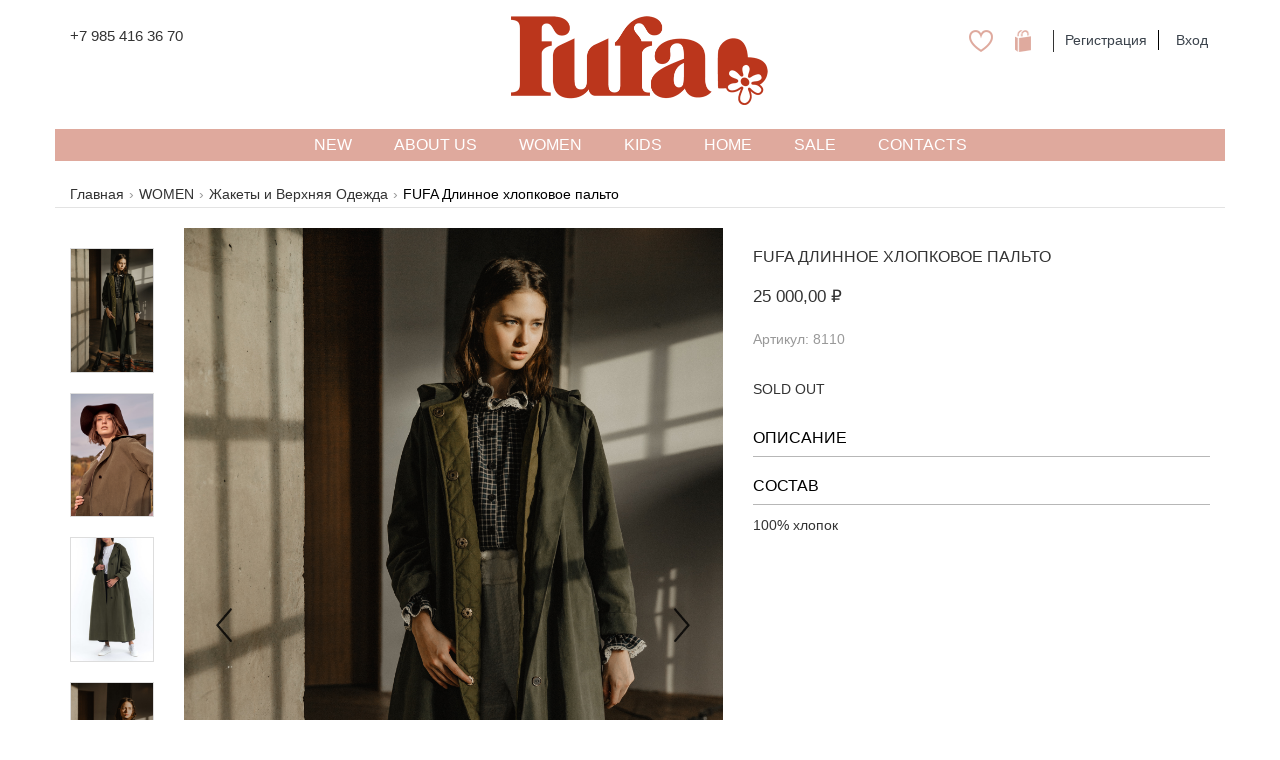

--- FILE ---
content_type: text/html; charset=utf-8
request_url: https://ff-store.ru/brands/fufa/dlinnoe-khdopkovoe-palto
body_size: 6812
content:
<!DOCTYPE html>
<html lang="ru">
<head>
  <meta charset="utf-8">
  <title>FF-Store | FUFA Длинное хлопковое пальто</title>
  <meta name="viewport" content="width=device-width, initial-scale=1">
  <meta name="title" content="FF-Store | FUFA Длинное хлопковое пальто">
  <meta name="keywords" content="">
  <meta name="description" content="">

  <meta name="robots" content="index, follow">

  <meta name="csrf-param" content="authenticity_token" />
<meta name="csrf-token" content="+1HmoKNHM3rOj5KNZGGSvvuVplw3Rm6fiDT7wGZYG7VuSK3aJL/8n6IjQ4HUinLeqnRxklTqM/5tAbPV3NMqOQ==" />

  <link rel="stylesheet" media="all" href="https://ff-store.ru/assets/application-28996a62aed14d1bec5a7695630670d93826964729e65f7f8155861c13bf0659.css" data-turbolinks-track="reload" />
  <script src="https://ff-store.ru/assets/application-c8f5178c50be5eaf6cdda7dc61344d15cdb4aebb622bbf907514c4d06d527372.js" data-turbolinks-track="reload"></script>

  <!-- Global site tag (gtag.js) - Google Analytics -->
  <script async src="https://www.googletagmanager.com/gtag/js?id=UA-115560098-1"></script>
  <script>
		window.dataLayer = window.dataLayer || [];

		function gtag() {
			dataLayer.push(arguments);
		}

		gtag('js', new Date());

		gtag('config', 'UA-115560098-1');
  </script>

  <script>
		window.dataLayer = window.dataLayer || [];
		window.section = "главная";
  </script>

  <script type="application/ld+json">
{
  "@context": "http://schema.org",
  "@type": "Organization",
  "url": "https://ff-store.ru",
  "logo": "https://ff-store.ru/images/brands/ff_store/medium_logo_B_W.jpg",
  "name": "FF Store",
  "contactPoint": {
    "@type": "ContactPoint",
    "telephone": "+7 985 416 36 70",
    "contactType": "sales"
  }
}
</script>
</head>

<body>
<header>
<nav class="navbar navbar-default" role="navigation">
	<!-- header -->
	<div class="container">
		<div class="col-sm-4 col-md-4">
			<ul class="nav navbar-nav social_icons">
				<li>
					<p class="phone"><a href="tel:+79854163670">+7 985 416 36 70</a></p>
					<p class="phone visible-sm">Чистопрудный бульвар,<br>дом 11, стр. 4</p>
				</li>
			</ul>
		</div>
		<div class="col-sm-4 col-md-4 text-center">
			<div class="menu_site">
				<a title="Fashion Family Store" href="/">
					<img class="ffstore_logo" alt="Fashion Family Store" src="https://ff-store.ru/assets/fufa_logo@2x-d30b13416aa09fc4d5e9f6b4ee9748058d232083c1ca4d71c5c3f8dd941f0208.png" />
					<h1 class="logo">Fashion Family Store</h1>
</a>			</div>
		</div>
		<div class="col-sm-4 col-md-4 hidden-xs">
			<div class="navbar-right">
				<div class="row">
	<ul class="nav navbar-nav">
		<li class="wishlist">
  <a href="/account/wishlist"><img class="wishlist" src="https://ff-store.ru/assets/icons/wishlist_icon@2x-107f9608c87577caa626beee22c46b8ae2faf1784a7edab21738144d145ccbfb.png" /></a>
</li>
<li class="cart">
  <div id="cart_block">
	<a href="/cart"><img class="cart" src="https://ff-store.ru/assets/icons/cart_icon@2x-2e4abb42ae158fc9fef0d68ffa569523d6e26abf10156a67c025c70bf78d45d3.png" /></a>
	<span class="cart_size">
	</span>
</div>

</li>
		  <li><a href="/user/register">Регистрация</a></li>
  <li class="separator"><a href="/user/login">Вход</a></li>

	</ul>
</div>

			</div>
		</div>
	</div>

	<!-- main menu-->
	<div class="container" id="menu_site">
		<div class="row">
			<div class="menu_site hidden-xs">
				<ul class="nav navbar-nav justified">
	<li><a class="" href="/new">NEW</a></li>
	<li><a class="" href="/about">About US</a></li>

		<li class="dropdown">
			<a class=" dropdown-toggle" data-toggle="dropdown" data-hover="dropdown" role="button" aria-haspopup="true" aria-expanded="false" href="/catalogue/women">
				WOMEN
</a>			<ul class="dropdown-menu">
					<li><a href="/catalogue/women/aksessuary">Аксессуары</a></li>
					<li><a href="/catalogue/women/jubki">Брюки/Шорты/Юбки</a></li>
					<li><a href="/catalogue/women/jackets-outwear">Жакеты и Верхняя Одежда</a></li>
					<li><a href="/catalogue/women/platya">Платья</a></li>
					<li><a href="/catalogue/women/rubashki-bluzki">Топы и Блузы</a></li>
					<li><a href="/catalogue/women/trikotazh">Трикотаж</a></li>
			</ul>
		</li>
		<li class="dropdown">
			<a class=" dropdown-toggle" data-toggle="dropdown" data-hover="dropdown" role="button" aria-haspopup="true" aria-expanded="false" href="/catalogue/kids">
				KIDS
</a>			<ul class="dropdown-menu">
					<li><a href="/catalogue/kids/aksessuary">Аксессуары</a></li>
					<li><a href="/catalogue/kids/devochki-0-6-let">Девочки</a></li>
					<li><a href="/catalogue/kids/malchiki-0-6-let">Мальчики</a></li>
			</ul>
		</li>
		<li class="dropdown">
			<a class=" dropdown-toggle" data-toggle="dropdown" data-hover="dropdown" role="button" aria-haspopup="true" aria-expanded="false" href="/catalogue/home">
				HOME
</a>			<ul class="dropdown-menu">
			</ul>
		</li>

		<li><a class="" href="/sale">SALE</a></li>
	<li><a class="" href="/contacts">Contacts</a></li>
</ul>

			</div>
			<div class="menu_site visible-xs">
				<div class="nav-header">
					<button type="button" class="navbar-toggle collapsed" data-toggle="collapse" data-target="#mobile-menu" aria-expanded="false">
						<span class="sr-only">Меню</span>
						<span class="icon-bar"></span>
						<span class="icon-bar"></span>
						<span class="icon-bar"></span>
					</button>
					<ul class="nav navbar-nav nav-justified account">
						  <li><a href="/user/register">Регистрация</a></li>
  <li class="separator"><a href="/user/login">Вход</a></li>

						<li class="cart">
							<div id="cart_block">
	<a href="/cart"><img class="cart" src="https://ff-store.ru/assets/icons/cart_icon@2x-2e4abb42ae158fc9fef0d68ffa569523d6e26abf10156a67c025c70bf78d45d3.png" /></a>
	<span class="cart_size">
	</span>
</div>

						</li>
						<li class="wishlist">
							<a href="/account/wishlist"><img class="wishlist" src="https://ff-store.ru/assets/icons/wishlist_icon@2x-107f9608c87577caa626beee22c46b8ae2faf1784a7edab21738144d145ccbfb.png" /></a>
						</li>
					</ul>
				</div>
				<div class="collapse navbar-collapse" id="mobile-menu">
	<ul class="nav navbar-nav">
		<li><a class="" href="/new">NEW</a></li>
		<li><a class="" href="/about">About Us</a></li>
			<li><a href="/catalogue/women">WOMEN</a></li>
			<li><a href="/catalogue/kids">KIDS</a></li>
			<li><a href="/catalogue/home">HOME</a></li>
			<li><a class="" href="/sale">SALE</a></li>
		<li><a class="" href="/contacts">Contacts</a></li>
	</ul>
</div>
			</div>
		</div>
	</div>
</nav>
</header>
<div class="container">
  	<ol class="breadcrumb">
		<li><a href="/">Главная</a></li><li><a href="/catalogue/women">WOMEN</a></li><li><a href="/catalogue/women/jackets-outwear">Жакеты и Верхняя Одежда</a></li><li>FUFA Длинное хлопковое пальто</li>
	</ol>



  
<div class="catalogue">
		<div id="product_478" class="product">
			<div class="row">
				<div class="col-sm-6 col-md-7">
					<div class="row">
						<div class="hidden-xs col-sm-2 col-md-2" id="slider-thumbs">
							<ul class="hide-bullets">
									<li>
										<a id="carousel-selector-0" class="thumbnail">
											<img src="https://ff-store.ru/images/products/women/478/small_8110_IMG_8041-001-2002.jpg" />
										</a>
									</li>
									<li>
										<a id="carousel-selector-1" class="thumbnail">
											<img src="https://ff-store.ru/images/products/women/478/small_8110_IP_02622.JPG" />
										</a>
									</li>
									<li>
										<a id="carousel-selector-2" class="thumbnail">
											<img src="https://ff-store.ru/images/products/women/478/small_8110_DSC_0460.jpg" />
										</a>
									</li>
									<li>
										<a id="carousel-selector-3" class="thumbnail">
											<img src="https://ff-store.ru/images/products/women/478/small_8110_IMG_8026-001-2002.jpg" />
										</a>
									</li>
							</ul>
							
						</div>
						<div class="col-sm-10 col-md-10">
							<div id="slider">
								<div class="row">
									<div class="col-md-12" id="carousel-bounding-box">
										<div class="carousel slide" id="images_carousel">
											<ol class="carousel-indicators visible-xs">
													<li data-target="#images_carousel" data-slite-to="0" class="active"></li>
													<li data-target="#images_carousel" data-slite-to="1" class="0"></li>
													<li data-target="#images_carousel" data-slite-to="2" class="0"></li>
													<li data-target="#images_carousel" data-slite-to="3" class="0"></li>
											</ol>
											<div class="carousel-inner">
													<div class="active item" data-slide-number="0">
														<div class="zoom">
															<img src="https://ff-store.ru/images/products/women/478/8110_IMG_8041-001-2002.jpg" />
														</div>
													</div>
													<div class=" item" data-slide-number="1">
														<div class="zoom">
															<img src="https://ff-store.ru/images/products/women/478/8110_IP_02622.JPG" />
														</div>
													</div>
													<div class=" item" data-slide-number="2">
														<div class="zoom">
															<img src="https://ff-store.ru/images/products/women/478/8110_DSC_0460.jpg" />
														</div>
													</div>
													<div class=" item" data-slide-number="3">
														<div class="zoom">
															<img src="https://ff-store.ru/images/products/women/478/8110_IMG_8026-001-2002.jpg" />
														</div>
													</div>
											</div>
											<a class="left carousel-control" href="#images_carousel" role="button" data-slide="prev">
												<img src="https://ff-store.ru/assets/arrow-left@2x-39241cc2caf02ec99351d83faa9bf5a434b027154d2fff951facd6a6bd807947.png" />
											</a>
											<a class="right carousel-control" href="#images_carousel" role="button" data-slide="next">
												<img src="https://ff-store.ru/assets/arrow-right@2x-ed3fb3cadc24dad4a2be393c9843b12df2c69c95e92b51e266f4f9024f8cda4b.png" />
											</a>
										</div>
									</div>
								</div>
							</div>
						</div>
					</div>

				</div> <!--фотографии-->
				<div class="col-sm-6 col-md-5">
					
					<h1><a href="/brands/fufa">FUFA</a> Длинное хлопковое пальто</h1>
					<div class="price">
							<span class="price">25 000,00 ₽</span>
					</div>
					<div class="sku">Артикул: 8110</div>
						<div class="sold_out">SOLD OUT</div>
					<div class="description">
						<h3>описание</h3>
						<P><p></p></P>
							<h3>состав</h3>
							<p><p>100% хлопок</p></p>
						
					</div>
				</div> <!-- описание -->
			</div>
		</div> <!--товар-->

	<script>
		function renew_sizes() {
			$.ajax({
				url: "/brands/fufa/dlinnoe-khdopkovoe-palto/sizes",
				type: "GET",
				dataType: "script",
				data: {
					product_id: $("#product_id").val(),
					color: $("#color option:selected").val()
				},
				error: function (jqXHR, textStatus, errorThrown) {
					console.log("Error getting sizes: " + textStatus);
				},
				success: function (data, textStatus, jqXHR) {
				}
			});
		}

		var carousel = "#images_carousel";
		var ready = function () {
			$(carousel).carousel({
				interval: 0
			});
			$(carousel).carousel().swipeCarousel({
				sensitivity: 'high'
			});

			$('[id^=carousel-selector-]').click(function () {
				var id_selector = $(this).attr("id");
				try {
					var id = /-(\d+)$/.exec(id_selector)[1];
					console.log(id_selector, id);
					jQuery(carousel).carousel(parseInt(id));
				} catch (e) {
					console.log('Regex failed!', e);
				}
			});
			$(carousel).on('slid.bs.carousel', function (e) {
				var id = $('.item.active').data('slide-number');
				$('#carousel-text').html($('#slide-content-' + id).html());
			});


			$('.zoom').zoom({on: 'mouseover', magnify: 1.5});

			$("#color").change(function () {
				renew_sizes();
			});

			var product = {"id":"8110","name":"FUFA Длинное хлопковое пальто","price":"25000.0","brand":"FUFA","category":"Жакеты и Верхняя Одежда"};
			ecomm_product_view(build_product(product));

			$('.btn-cart').on('click', function () {
				var product = {"id":"8110","name":"FUFA Длинное хлопковое пальто","price":"25000.0","brand":"FUFA","category":"Жакеты и Верхняя Одежда"};
				product["variant"] = $('#color option:selected').text();
				ecomm_product_add(product);
			});
		};

		$(document).ready(ready);
		$(document).on('page:load', ready);
		$(document).on('page:change', ready);
		$(document).on('turbolinks:load', ready);
	</script>

	<div class="recommended">
		<h2 class="text-center">Возможно вам понравится</h2>
		<div class="col-xs-6 col-sm-4 col-md-2 text-center">
		<div class="product small" id="product_806"
		 data-product-id="BA-004-SS25"
		 data-product-name="FUFA Бандо &quot;FUFA BANDEAU&quot;"
		 data-product-price="4900.0"
		 data-product-brand="FUFA"
		 data-product-category="Топы и Блузы">
	<div class="image">
		<a href="/brands/fufa/bando-fufa-bandeau"><img class="product-image img-responsive center" alt="FUFA Бандо &quot;FUFA BANDEAU&quot;" src="https://ff-store.ru/images/products/women/806/medium_ba_004_ss25_Fufa_29_05_04559.jpeg" /></a>
		<!--<img class="icon-wishlist" src="https://ff-store.ru/assets/icons/wishlist_icon@2x-107f9608c87577caa626beee22c46b8ae2faf1784a7edab21738144d145ccbfb.png" />-->
	</div>

	<h4><a href="/brands/fufa/bando-fufa-bandeau">FUFA Бандо &quot;FUFA BANDEAU&quot;</a></h4>
		<a class="price" href="/brands/fufa/bando-fufa-bandeau">4 900,00 ₽</a>

</div>
</div><div class="col-xs-6 col-sm-4 col-md-2 text-center">
		<div class="product small" id="product_774"
		 data-product-id="100007"
		 data-product-name="FUFA Жакет &quot;BANDANA WAVE JACKET&quot;"
		 data-product-price="24300.0"
		 data-product-brand="FUFA"
		 data-product-category="Жакеты и Верхняя Одежда">
	<div class="image">
		<a href="/brands/fufa/bandana-wave-jacket"><img class="product-image img-responsive center" alt="FUFA Жакет &quot;BANDANA WAVE JACKET&quot;" src="https://ff-store.ru/images/products/women/774/medium_00007_18.12_2523.jpg" /></a>
		<!--<img class="icon-wishlist" src="https://ff-store.ru/assets/icons/wishlist_icon@2x-107f9608c87577caa626beee22c46b8ae2faf1784a7edab21738144d145ccbfb.png" />-->
	</div>

	<h4><a href="/brands/fufa/bandana-wave-jacket">FUFA Жакет &quot;BANDANA WAVE JACKET&quot;</a></h4>
		<a class="price" href="/brands/fufa/bandana-wave-jacket">24 300,00 ₽</a>

</div>
</div><div class="col-xs-6 col-sm-4 col-md-2 text-center">
		<div class="product small" id="product_761"
		 data-product-id="952268"
		 data-product-name="FUFA Рубашка &quot;JEANS SMILE&quot;"
		 data-product-price="12900.0"
		 data-product-brand="FUFA"
		 data-product-category="Топы и Блузы">
	<div class="image">
		<a href="/brands/fufa/jeans-smile-shirt"><img class="product-image img-responsive center" alt="FUFA Рубашка &quot;JEANS SMILE&quot;" src="https://ff-store.ru/images/products/women/761/medium_952268_308C4262-826B-441D-BDFB-1DDCE93D8C11.jpeg" /></a>
		<!--<img class="icon-wishlist" src="https://ff-store.ru/assets/icons/wishlist_icon@2x-107f9608c87577caa626beee22c46b8ae2faf1784a7edab21738144d145ccbfb.png" />-->
	</div>

	<h4><a href="/brands/fufa/jeans-smile-shirt">FUFA Рубашка &quot;JEANS SMILE&quot;</a></h4>
		<a class="price" href="/brands/fufa/jeans-smile-shirt">12 900,00 ₽</a>

</div>
</div><div class="col-xs-6 col-sm-4 col-md-2 text-center">
		<div class="product small" id="product_82"
		 data-product-id="JC-12"
		 data-product-name="MYA BAY A SMILE IS THE BEST MAKE-UP ANY GIRL CAN WEAR"
		 data-product-price="4800.0"
		 data-product-brand="MYA BAY"
		 data-product-category="Аксессуары">
	<div class="image">
		<a href="/brands/mya-bay/a-smile-is-the-best-make-up-any-girl-can-wear"><img class="product-image img-responsive center" alt="MYA BAY A SMILE IS THE BEST MAKE-UP ANY GIRL CAN WEAR" src="https://ff-store.ru/images/products/women/82/medium_jc_12_JC-12.G1.jpg" /></a>
		<!--<img class="icon-wishlist" src="https://ff-store.ru/assets/icons/wishlist_icon@2x-107f9608c87577caa626beee22c46b8ae2faf1784a7edab21738144d145ccbfb.png" />-->
	</div>

	<h4><a href="/brands/mya-bay/a-smile-is-the-best-make-up-any-girl-can-wear">MYA BAY A SMILE IS THE BEST MAKE-UP ANY GIRL CAN WEAR</a></h4>
		<a class="price" href="/brands/mya-bay/a-smile-is-the-best-make-up-any-girl-can-wear">4 800,00 ₽</a>

</div>
</div><div class="col-xs-6 col-sm-4 col-md-2 text-center">
		<div class="product small" id="product_818"
		 data-product-id="JA-010-FW25"
		 data-product-name="FUFA Жакет Academic Muse Blazer"
		 data-product-price="39000.0"
		 data-product-brand="FUFA"
		 data-product-category="Жакеты и Верхняя Одежда">
	<div class="image">
		<a href="/brands/fufa/academic-muse-blazer"><img class="product-image img-responsive center" alt="FUFA Жакет Academic Muse Blazer" src="https://ff-store.ru/images/products/women/818/medium_ja_010_fw25_IMG_7311.jpeg" /></a>
		<!--<img class="icon-wishlist" src="https://ff-store.ru/assets/icons/wishlist_icon@2x-107f9608c87577caa626beee22c46b8ae2faf1784a7edab21738144d145ccbfb.png" />-->
	</div>

	<h4><a href="/brands/fufa/academic-muse-blazer">FUFA Жакет Academic Muse Blazer</a></h4>
		<a class="price" href="/brands/fufa/academic-muse-blazer">39 000,00 ₽</a>

</div>
</div><div class="col-xs-6 col-sm-4 col-md-2 text-center">
		<div class="product small" id="product_780"
		 data-product-id="100013"
		 data-product-name="FUFA Жилет &quot;BloomQuilt Vest&quot;"
		 data-product-price="12900.0"
		 data-product-brand="FUFA"
		 data-product-category="Топы и Блузы">
	<div class="image">
		<a href="/brands/fufa/bloomquilt-vest"><img class="product-image img-responsive center" alt="FUFA Жилет &quot;BloomQuilt Vest&quot;" src="https://ff-store.ru/images/products/women/780/medium_000013_18.12_1855_2.jpg" /></a>
		<!--<img class="icon-wishlist" src="https://ff-store.ru/assets/icons/wishlist_icon@2x-107f9608c87577caa626beee22c46b8ae2faf1784a7edab21738144d145ccbfb.png" />-->
	</div>

	<h4><a href="/brands/fufa/bloomquilt-vest">FUFA Жилет &quot;BloomQuilt Vest&quot;</a></h4>
		<a class="price" href="/brands/fufa/bloomquilt-vest">12 900,00 ₽</a>

</div>
</div>
	</div>
</div>
</div>

<footer class="footer">
	<div class="container">
		<div class="row">
			<div class="col-md-9">
				<form role="form" action="/" accept-charset="UTF-8" method="post"><input name="utf8" type="hidden" value="&#x2713;" /><input type="hidden" name="authenticity_token" value="sYYtlg/QF5mLNXgo1vOmWBmT4nzdP06Fwuws0o2e2ofI9C5JTdYX/uPL9A8dVFFs0+QBVzQuCFjp6lUsF7w0dA==" />
					<div class="row">
						<div class="col-xs-12 col-sm-8 col-md-8">
							<div class="form-group"><label class="sr-only control-label" for="email">Email</label><input placeholder="your e-mail" class="form-control" name="email" id="email" type="email" /></div>
						</div>
						<div class="col-xs-12 col-sm-4 col-md-4">
							<input type="submit" name="commit" value="SIGN UP" class="btn btn-peach btn-block" data-disable-with="SIGN UP" />
						</div>
					</div>
</form>			</div>
			<div class="col-xs-12 col-md-3">
				<div class="social_icons">
					<div class="row join text-center">
					</div>
				</div>
			</div>
		</div>
		<div class="row hidden-xs">
			<div class="col-xs-3 col-sm-2 col-md-2">
				<p>
					&copy; 2017 &mdash; 2026 FF STORE
				</p>
			</div>
			<div class="col-xs-9 col-sm-8 col-md-8">
				<nav class="navbar" role="navigation">
					<ul class="nav navbar-nav">
						<li><a href="/about">О нас</a></li>
						<li><a href="/shipping">Доставка и оплата</a></li>
						<li><a href="/oferta">Оферта</a></li>
						<li><a href="/disclaimer">Пользовательское соглашение</a></li>
						<li><a href="/contacts">Контакты</a></li>
						<li><a href="/feedback">Обратная связь</a></li>
					</ul>
				</nav>
			</div>
			<div class="col-xs-12 col-sm-2 col-md-2">
				<p class="text-right">
					Design by <a href="http://einstein-art.com">Einstein Art</a>
				</p>
			</div>
		</div>
		<div class="row visible-xs">
			<nav class="navbar" role="navigation">
				<ul class="nav navbar-nav">
					<li><a href="/about">О нас</a></li>
					<li><a href="/shipping">Доставка и оплата</a></li>
					<li><a href="/oferta">Оферта</a></li>
					<li><a href="/disclaimer">Пользовательское соглашение</a></li>
					<li><a href="/contacts">Контакты</a></li>
					<li><a href="/blog">Блог</a></li>
					<li><a href="/feedback">Обратная связь</a></li>
				</ul>
			</nav>
			<p class="text-center">
				&copy; 2017 &mdash; 2026 FF STORE
			</p>
		</div>
	</div>
</footer>

<!-- Yandex.Metrika counter -->
<script type="text/javascript" >
	(function(m,e,t,r,i,k,a){m[i]=m[i]||function(){(m[i].a=m[i].a||[]).push(arguments)};
		m[i].l=1*new Date();
		for (var j = 0; j < document.scripts.length; j++) {if (document.scripts[j].src === r) { return; }}
		k=e.createElement(t),a=e.getElementsByTagName(t)[0],k.async=1,k.src=r,a.parentNode.insertBefore(k,a)})
	(window, document, "script", "https://mc.yandex.ru/metrika/tag.js", "ym");

	ym(46641960, "init", {
		clickmap:true,
		trackLinks:true,
		accurateTrackBounce:true,
		webvisor:true,
		trackHash:true,
		ecommerce:"dataLayer"
	});
</script>
<noscript><div><img src="https://mc.yandex.ru/watch/46641960" style="position:absolute; left:-9999px;" alt="" /></div></noscript>
<!-- /Yandex.Metrika counter -->
</body>
</html>
